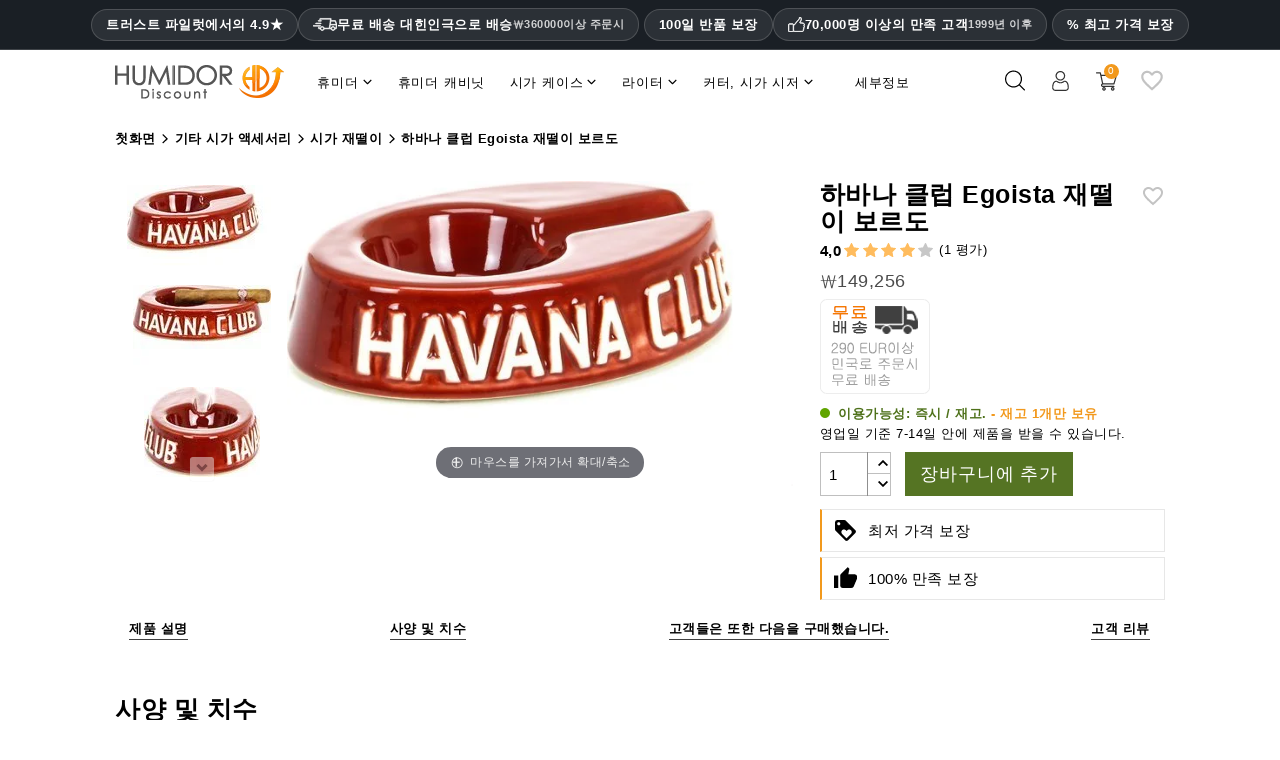

--- FILE ---
content_type: text/html; charset=utf-8
request_url: https://www.humidordiscount.com/ko/module/productbundlespro/ajax?route=pbpfrontproductcontroller&action=getproductinfo&rand=1769541238840&token=caac960c97c48d6b9a8621a847347458&id_product=11865&id_customization=0&qty=1
body_size: 264
content:
{"id_product":"11865","id_product_attribute":0,"out_of_stock":"2","id_category_default":"495","link_rewrite":"","ean13":"4260412685974","minimal_quantity":"1","unit_price_ratio":"0.000000","rating_values":{"iAverage":4,"bHalf":null,"fReviewAverage":"4","iMaxRating":5,"iAverageMaxRating":5,"iCountReviews":0,"iCountRatings":"1","aParamStars":"\/modules\/gsnippetsreviews\/views\/img\/picto\/1-star-yellow\/picto.png","show_ratings":false},"allow_oosp":1,"category":"cigar-ashtrays","link":"https:\/\/www.humidordiscount.com\/ko\/havana-club-egoista-ashtray-bordeaux","attribute_price":0,"price_tax_exc":125425,"price":149256,"price_without_reduction":149256,"reduction":0,"specific_prices":false,"quantity":1,"quantity_all_versions":1,"id_image":"ko-default","features":[{"name":"\uba74\uc801","value":["160 ","125 ","43 "],"id_feature":"31","alt_name":null,"random":null,"id_feature_value":"142023","order":1},{"name":"\ubb34\uac8c","value":"410","id_feature":"34","alt_name":"\uc81c\ud488 \ubb34\uac8c","random":null,"id_feature_value":"142026","order":14},{"name":"","value":"1 \uc2dc\uac00 \ub4f1\uc790","id_feature":"186","alt_name":"\ub4f1\uc790","random":null,"id_feature_value":"8557","order":1022},{"name":"\uc720\ud615 ","value":"\uc2dc\uac00 \uc7ac\ub5a8\uc774","id_feature":"188","alt_name":null,"random":null,"id_feature_value":"1076","order":1023},{"name":"\ub300\uc2e0","value":"79","id_feature":"273","alt_name":null,"random":null,"id_feature_value":"142027","order":1024},{"name":"\ud56d\ubaa9 ID","value":"7126","id_feature":"-1","alt_name":"\ud56d\ubaa9 ID","random":null,"order":1025},{"name":"\uc0c9\uc0c1","value":"\ub808\ub4dc","id_feature":"146","alt_name":null,"random":null,"id_feature_value":"4891","order":10001},{"name":"\uc790\ub8cc ","value":"\uc138\ub77c\ubbf9","id_feature":"147","alt_name":"\uc7ac\uc9c8","random":null,"id_feature_value":"95700","order":10007},{"name":"\uc0c1\ud45c ","value":"Havana Club","id_feature":"244","alt_name":null,"random":null,"id_feature_value":"36853","order":10020},{"name":"Ean13","value":"4260412685974","id_feature":"-2","alt_name":"EAN \ucf54\ub4dc","random":null,"order":10023}],"attachments":[],"virtual":1,"pack":false,"packItems":[],"nopackprice":0,"rate":19,"tax_name":"MWST 19.0%","base_price_exc_tax":"58.823529"}

--- FILE ---
content_type: text/plain
request_url: https://www.google-analytics.com/j/collect?v=1&_v=j102&a=2082549856&t=pageview&_s=1&dl=https%3A%2F%2Fwww.humidordiscount.com%2Fko%2Fhavana-club-egoista-ashtray-bordeaux&ul=en-us%40posix&dt=%ED%95%98%EB%B0%94%EB%82%98%20%ED%81%B4%EB%9F%BD%20Egoista%20%EC%9E%AC%EB%96%A8%EC%9D%B4%20%EB%B3%B4%EB%A5%B4%EB%8F%84%20%7C%20%EC%98%A8%EB%9D%BC%EC%9D%B8%20%EC%A3%BC%EB%AC%B8%20%EB%B0%8F%20%ED%95%A0%EC%9D%B8!%20%7C%20HumidorDiscount%20COM&sr=1280x720&vp=1280x720&_u=IEBAAEABAAAAACAAI~&jid=458702758&gjid=1352159599&cid=1880316752.1769541237&tid=UA-226860-2&_gid=1011390381.1769541237&_r=1&_slc=1&z=727900181
body_size: -452
content:
2,cG-ZG67VEX0WB